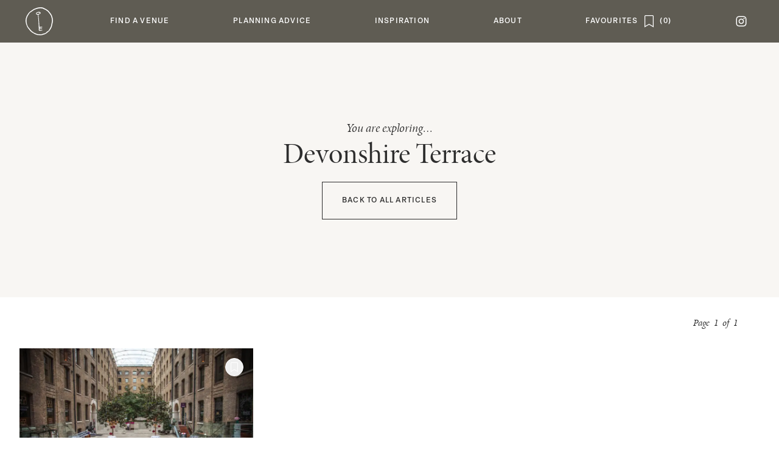

--- FILE ---
content_type: text/html; charset=UTF-8
request_url: https://cocoweddingvenues.co.uk/tag/devonshire-terrace/
body_size: 8733
content:
<!DOCTYPE html>
<html class=" optml_no_js " lang="en-US">

<head>
	<meta charset="UTF-8">
<meta name="viewport" content="width=device-width, initial-scale=1">	<link rel="stylesheet" href="https://cocoweddingvenues.co.uk/wp-content/themes/coco/coco.css?id=ce1000f5248227394e8be65aea09b042" type="text/css" media="screen,print" />


	<script async src="https://www.googletagmanager.com/gtag/js?id=G-WCEQSS03MV"></script>
	<script>
		window.dataLayer = window.dataLayer || []

		function gtag() { dataLayer.push(arguments) }

		gtag('js', new Date())

		gtag('config', 'G-WCEQSS03MV')
	</script>

	<link rel="icon" href="https://cocoweddingvenues.co.uk/wp-content/themes/coco/favicon-16.png" sizes="16x16">
<link rel="icon" href="https://cocoweddingvenues.co.uk/wp-content/themes/coco/favicon-32.png" sizes="32x32">
<link rel="icon" href="https://cocoweddingvenues.co.uk/wp-content/themes/coco/favicon-57.png" sizes="57x57">
<link rel="icon" href="https://cocoweddingvenues.co.uk/wp-content/themes/coco/favicon-76.png" sizes="76x76">
<link rel="icon" href="https://cocoweddingvenues.co.uk/wp-content/themes/coco/favicon-96.png" sizes="96x96">
<link rel="icon" href="https://cocoweddingvenues.co.uk/wp-content/themes/coco/favicon-128.png" sizes="128x128">
<link rel="icon" href="https://cocoweddingvenues.co.uk/wp-content/themes/coco/favicon-192.png" sizes="192x192">
<link rel="icon" href="https://cocoweddingvenues.co.uk/wp-content/themes/coco/favicon-228.png" sizes="228x228">

<link rel="shortcut icon" sizes="196x196" href="https://cocoweddingvenues.co.uk/wp-content/themes/coco/favicon-196.png">

<link rel="apple-touch-icon" href="https://cocoweddingvenues.co.uk/wp-content/themes/coco/favicon-120.png" sizes="120x120">
<link rel="apple-touch-icon" href="https://cocoweddingvenues.co.uk/wp-content/themes/coco/favicon-152.png" sizes="152x152">
<link rel="apple-touch-icon" href="https://cocoweddingvenues.co.uk/wp-content/themes/coco/favicon-180.png" sizes="180x180">	<meta name='robots' content='noindex, follow' />

	<!-- This site is optimized with the Yoast SEO plugin v26.7 - https://yoast.com/wordpress/plugins/seo/ -->
	<meta name="description" content="Explore our wedding articles with the tag of Devonshire Terrace from Coco Wedding Venues and our wedding experts." />
	<meta property="og:locale" content="en_US" />
	<meta property="og:type" content="article" />
	<meta property="og:title" content="Devonshire Terrace Archives - Coco Wedding Venues" />
	<meta property="og:description" content="Explore our wedding articles with the tag of Devonshire Terrace from Coco Wedding Venues and our wedding experts." />
	<meta property="og:url" content="https://cocoweddingvenues.co.uk/tag/devonshire-terrace/" />
	<meta property="og:site_name" content="Coco Wedding Venues" />
	<script type="application/ld+json" class="yoast-schema-graph">{"@context":"https://schema.org","@graph":[{"@type":"CollectionPage","@id":"https://cocoweddingvenues.co.uk/tag/devonshire-terrace/","url":"https://cocoweddingvenues.co.uk/tag/devonshire-terrace/","name":"Devonshire Terrace Archives - Coco Wedding Venues","isPartOf":{"@id":"https://cocoweddingvenues.co.uk/#website"},"primaryImageOfPage":{"@id":"https://cocoweddingvenues.co.uk/tag/devonshire-terrace/#primaryimage"},"image":{"@id":"https://cocoweddingvenues.co.uk/tag/devonshire-terrace/#primaryimage"},"thumbnailUrl":"https://mliyk3duceuq.i.optimole.com/cb:X6lJ.1cb20/w:800/h:533/q:mauto/f:best/ig:avif/https://cocoweddingvenues.co.uk/wp-content/uploads/2014/08/wedding-venues-london-devonshire-terrace-feature-new.jpg","description":"Explore our wedding articles with the tag of Devonshire Terrace from Coco Wedding Venues and our wedding experts.","breadcrumb":{"@id":"https://cocoweddingvenues.co.uk/tag/devonshire-terrace/#breadcrumb"},"inLanguage":"en-US"},{"@type":"ImageObject","inLanguage":"en-US","@id":"https://cocoweddingvenues.co.uk/tag/devonshire-terrace/#primaryimage","url":"https://mliyk3duceuq.i.optimole.com/cb:X6lJ.1cb20/w:800/h:533/q:mauto/f:best/ig:avif/https://cocoweddingvenues.co.uk/wp-content/uploads/2014/08/wedding-venues-london-devonshire-terrace-feature-new.jpg","contentUrl":"https://mliyk3duceuq.i.optimole.com/cb:X6lJ.1cb20/w:800/h:533/q:mauto/f:best/ig:avif/https://cocoweddingvenues.co.uk/wp-content/uploads/2014/08/wedding-venues-london-devonshire-terrace-feature-new.jpg","width":800,"height":533,"caption":"wedding-venues-london-devonshire-terrace-feature-new"},{"@type":"BreadcrumbList","@id":"https://cocoweddingvenues.co.uk/tag/devonshire-terrace/#breadcrumb","itemListElement":[{"@type":"ListItem","position":1,"name":"Home","item":"https://cocoweddingvenues.co.uk/"},{"@type":"ListItem","position":2,"name":"Devonshire Terrace"}]},{"@type":"WebSite","@id":"https://cocoweddingvenues.co.uk/#website","url":"https://cocoweddingvenues.co.uk/","name":"Coco Wedding Venues","description":"The style focused wedding venues directory","potentialAction":[{"@type":"SearchAction","target":{"@type":"EntryPoint","urlTemplate":"https://cocoweddingvenues.co.uk/?s={search_term_string}"},"query-input":{"@type":"PropertyValueSpecification","valueRequired":true,"valueName":"search_term_string"}}],"inLanguage":"en-US"}]}</script>
	<!-- / Yoast SEO plugin. -->


<link rel='dns-prefetch' href='//mliyk3duceuq.i.optimole.com' />
<link rel='preconnect' href='https://mliyk3duceuq.i.optimole.com' />
<link rel="alternate" type="application/rss+xml" title="Coco Wedding Venues &raquo; Devonshire Terrace Tag Feed" href="https://cocoweddingvenues.co.uk/tag/devonshire-terrace/feed/" />
<style id='wp-img-auto-sizes-contain-inline-css' type='text/css'>
img:is([sizes=auto i],[sizes^="auto," i]){contain-intrinsic-size:3000px 1500px}
/*# sourceURL=wp-img-auto-sizes-contain-inline-css */
</style>
<link rel='stylesheet' id='cwv-blocks-style-css' href='https://cocoweddingvenues.co.uk/wp-content/plugins/cwv-blocks/build.css?ver=1769005570' type='text/css' media='all' />
<style id='optm_lazyload_noscript_style-inline-css' type='text/css'>
html.optml_no_js img[data-opt-src] { display: none !important; } 
 /* OPTML_VIEWPORT_BG_SELECTORS */
html [class*="wp-block-cover"][style*="background-image"]:not(.optml-bg-lazyloaded),
html [style*="background-image:url("]:not(.optml-bg-lazyloaded),
html [style*="background-image: url("]:not(.optml-bg-lazyloaded),
html [style*="background:url("]:not(.optml-bg-lazyloaded),
html [style*="background: url("]:not(.optml-bg-lazyloaded),
html [class*="wp-block-group"][style*="background-image"]:not(.optml-bg-lazyloaded),
html .bg-cover:not(.optml-bg-lazyloaded) { background-image: none !important; }
/* OPTML_VIEWPORT_BG_SELECTORS */
/*# sourceURL=optm_lazyload_noscript_style-inline-css */
</style>
<script type="text/javascript" src="https://cocoweddingvenues.co.uk/wp-includes/js/jquery/jquery.min.js?ver=3.7.1" id="jquery-core-js"></script>
<script type="text/javascript" src="https://cocoweddingvenues.co.uk/wp-content/themes/coco/manifest.js?ver=5.0.8svto19mr6t3kso2b297arl8t1i" id="webpack-manifest-js"></script>
<script type="text/javascript" src="https://cocoweddingvenues.co.uk/wp-content/themes/coco/vendor.js?ver=5.0.8svto19mr6t3kso2b297arl8t1i" id="webpack-vendor-js"></script>
<script type="text/javascript" src="https://cocoweddingvenues.co.uk/wp-content/themes/coco/coco.js?ver=5.0.8svto19mr6t3kso2b297arl8t1i" id="coco-js"></script>
<script type="text/javascript" id="optml-print-js-after">
/* <![CDATA[ */
			(function(w, d){
					w.addEventListener("beforeprint", function(){
						let images = d.getElementsByTagName( "img" );
							for (let img of images) {
								if ( !img.dataset.optSrc) {
									continue;
								}
								img.src = img.dataset.optSrc;
								delete img.dataset.optSrc;
							}
					});
			
			}(window, document));
								 
//# sourceURL=optml-print-js-after
/* ]]> */
</script>
<link rel="https://api.w.org/" href="https://cocoweddingvenues.co.uk/wp-json/" /><link rel="alternate" title="JSON" type="application/json" href="https://cocoweddingvenues.co.uk/wp-json/wp/v2/tags/391" /><link rel="EditURI" type="application/rsd+xml" title="RSD" href="https://cocoweddingvenues.co.uk/xmlrpc.php?rsd" />
<meta name="generator" content="WordPress 6.9" />
<meta name="viewport" content="width=device-width, height=device-height, initial-scale=1.0"><meta http-equiv="Accept-CH" content="Viewport-Width" />
		<style type="text/css">
			img[data-opt-src]:not([data-opt-lazy-loaded]) {
				transition: .2s filter linear, .2s opacity linear, .2s border-radius linear;
				-webkit-transition: .2s filter linear, .2s opacity linear, .2s border-radius linear;
				-moz-transition: .2s filter linear, .2s opacity linear, .2s border-radius linear;
				-o-transition: .2s filter linear, .2s opacity linear, .2s border-radius linear;
			}
			img[data-opt-src]:not([data-opt-lazy-loaded]) {
					opacity: .75;
					-webkit-filter: blur(8px);
					-moz-filter: blur(8px);
					-o-filter: blur(8px);
					-ms-filter: blur(8px);
					filter: blur(8px);
					transform: scale(1.04);
					animation: 0.1s ease-in;
					-webkit-transform: translate3d(0, 0, 0);
			}
			/** optmliframelazyloadplaceholder */
		</style>
		<script type="application/javascript">
					document.documentElement.className = document.documentElement.className.replace(/\boptml_no_js\b/g, "");
						(function(w, d){
							var b = d.getElementsByTagName("head")[0];
							var s = d.createElement("script");
							var v = ("IntersectionObserver" in w && "isIntersecting" in w.IntersectionObserverEntry.prototype) ? "_no_poly" : "";
							s.async = true;
							s.src = "https://mliyk3duceuq.i.optimole.com/js-lib/v2/latest/optimole_lib" + v  + ".min.js";
							b.appendChild(s);
							w.optimoleData = {
								lazyloadOnly: "optimole-lazy-only",
								backgroundReplaceClasses: [],
								nativeLazyload : false,
								scalingDisabled: false,
								watchClasses: [],
								backgroundLazySelectors: "[class*=\"wp-block-cover\"][style*=\"background-image\"], [style*=\"background-image:url(\"], [style*=\"background-image: url(\"], [style*=\"background:url(\"], [style*=\"background: url(\"], [class*=\"wp-block-group\"][style*=\"background-image\"], .bg-cover",
								network_optimizations: false,
								ignoreDpr: true,
								quality: 0,
								maxWidth: 0,
								maxHeight: 0,
							}
						}(window, document));
		</script>	<title>Tag of Devonshire Terrace | Page 1 | Wedding Inspiration and Wedding Planning Tips	</title>
	<style id='global-styles-inline-css' type='text/css'>
:root{--wp--preset--aspect-ratio--square: 1;--wp--preset--aspect-ratio--4-3: 4/3;--wp--preset--aspect-ratio--3-4: 3/4;--wp--preset--aspect-ratio--3-2: 3/2;--wp--preset--aspect-ratio--2-3: 2/3;--wp--preset--aspect-ratio--16-9: 16/9;--wp--preset--aspect-ratio--9-16: 9/16;--wp--preset--color--black: #000000;--wp--preset--color--cyan-bluish-gray: #abb8c3;--wp--preset--color--white: #ffffff;--wp--preset--color--pale-pink: #f78da7;--wp--preset--color--vivid-red: #cf2e2e;--wp--preset--color--luminous-vivid-orange: #ff6900;--wp--preset--color--luminous-vivid-amber: #fcb900;--wp--preset--color--light-green-cyan: #7bdcb5;--wp--preset--color--vivid-green-cyan: #00d084;--wp--preset--color--pale-cyan-blue: #8ed1fc;--wp--preset--color--vivid-cyan-blue: #0693e3;--wp--preset--color--vivid-purple: #9b51e0;--wp--preset--gradient--vivid-cyan-blue-to-vivid-purple: linear-gradient(135deg,rgb(6,147,227) 0%,rgb(155,81,224) 100%);--wp--preset--gradient--light-green-cyan-to-vivid-green-cyan: linear-gradient(135deg,rgb(122,220,180) 0%,rgb(0,208,130) 100%);--wp--preset--gradient--luminous-vivid-amber-to-luminous-vivid-orange: linear-gradient(135deg,rgb(252,185,0) 0%,rgb(255,105,0) 100%);--wp--preset--gradient--luminous-vivid-orange-to-vivid-red: linear-gradient(135deg,rgb(255,105,0) 0%,rgb(207,46,46) 100%);--wp--preset--gradient--very-light-gray-to-cyan-bluish-gray: linear-gradient(135deg,rgb(238,238,238) 0%,rgb(169,184,195) 100%);--wp--preset--gradient--cool-to-warm-spectrum: linear-gradient(135deg,rgb(74,234,220) 0%,rgb(151,120,209) 20%,rgb(207,42,186) 40%,rgb(238,44,130) 60%,rgb(251,105,98) 80%,rgb(254,248,76) 100%);--wp--preset--gradient--blush-light-purple: linear-gradient(135deg,rgb(255,206,236) 0%,rgb(152,150,240) 100%);--wp--preset--gradient--blush-bordeaux: linear-gradient(135deg,rgb(254,205,165) 0%,rgb(254,45,45) 50%,rgb(107,0,62) 100%);--wp--preset--gradient--luminous-dusk: linear-gradient(135deg,rgb(255,203,112) 0%,rgb(199,81,192) 50%,rgb(65,88,208) 100%);--wp--preset--gradient--pale-ocean: linear-gradient(135deg,rgb(255,245,203) 0%,rgb(182,227,212) 50%,rgb(51,167,181) 100%);--wp--preset--gradient--electric-grass: linear-gradient(135deg,rgb(202,248,128) 0%,rgb(113,206,126) 100%);--wp--preset--gradient--midnight: linear-gradient(135deg,rgb(2,3,129) 0%,rgb(40,116,252) 100%);--wp--preset--font-size--small: 13px;--wp--preset--font-size--medium: 20px;--wp--preset--font-size--large: 36px;--wp--preset--font-size--x-large: 42px;--wp--preset--spacing--20: 0.44rem;--wp--preset--spacing--30: 0.67rem;--wp--preset--spacing--40: 1rem;--wp--preset--spacing--50: 1.5rem;--wp--preset--spacing--60: 2.25rem;--wp--preset--spacing--70: 3.38rem;--wp--preset--spacing--80: 5.06rem;--wp--preset--shadow--natural: 6px 6px 9px rgba(0, 0, 0, 0.2);--wp--preset--shadow--deep: 12px 12px 50px rgba(0, 0, 0, 0.4);--wp--preset--shadow--sharp: 6px 6px 0px rgba(0, 0, 0, 0.2);--wp--preset--shadow--outlined: 6px 6px 0px -3px rgb(255, 255, 255), 6px 6px rgb(0, 0, 0);--wp--preset--shadow--crisp: 6px 6px 0px rgb(0, 0, 0);}:where(.is-layout-flex){gap: 0.5em;}:where(.is-layout-grid){gap: 0.5em;}body .is-layout-flex{display: flex;}.is-layout-flex{flex-wrap: wrap;align-items: center;}.is-layout-flex > :is(*, div){margin: 0;}body .is-layout-grid{display: grid;}.is-layout-grid > :is(*, div){margin: 0;}:where(.wp-block-columns.is-layout-flex){gap: 2em;}:where(.wp-block-columns.is-layout-grid){gap: 2em;}:where(.wp-block-post-template.is-layout-flex){gap: 1.25em;}:where(.wp-block-post-template.is-layout-grid){gap: 1.25em;}.has-black-color{color: var(--wp--preset--color--black) !important;}.has-cyan-bluish-gray-color{color: var(--wp--preset--color--cyan-bluish-gray) !important;}.has-white-color{color: var(--wp--preset--color--white) !important;}.has-pale-pink-color{color: var(--wp--preset--color--pale-pink) !important;}.has-vivid-red-color{color: var(--wp--preset--color--vivid-red) !important;}.has-luminous-vivid-orange-color{color: var(--wp--preset--color--luminous-vivid-orange) !important;}.has-luminous-vivid-amber-color{color: var(--wp--preset--color--luminous-vivid-amber) !important;}.has-light-green-cyan-color{color: var(--wp--preset--color--light-green-cyan) !important;}.has-vivid-green-cyan-color{color: var(--wp--preset--color--vivid-green-cyan) !important;}.has-pale-cyan-blue-color{color: var(--wp--preset--color--pale-cyan-blue) !important;}.has-vivid-cyan-blue-color{color: var(--wp--preset--color--vivid-cyan-blue) !important;}.has-vivid-purple-color{color: var(--wp--preset--color--vivid-purple) !important;}.has-black-background-color{background-color: var(--wp--preset--color--black) !important;}.has-cyan-bluish-gray-background-color{background-color: var(--wp--preset--color--cyan-bluish-gray) !important;}.has-white-background-color{background-color: var(--wp--preset--color--white) !important;}.has-pale-pink-background-color{background-color: var(--wp--preset--color--pale-pink) !important;}.has-vivid-red-background-color{background-color: var(--wp--preset--color--vivid-red) !important;}.has-luminous-vivid-orange-background-color{background-color: var(--wp--preset--color--luminous-vivid-orange) !important;}.has-luminous-vivid-amber-background-color{background-color: var(--wp--preset--color--luminous-vivid-amber) !important;}.has-light-green-cyan-background-color{background-color: var(--wp--preset--color--light-green-cyan) !important;}.has-vivid-green-cyan-background-color{background-color: var(--wp--preset--color--vivid-green-cyan) !important;}.has-pale-cyan-blue-background-color{background-color: var(--wp--preset--color--pale-cyan-blue) !important;}.has-vivid-cyan-blue-background-color{background-color: var(--wp--preset--color--vivid-cyan-blue) !important;}.has-vivid-purple-background-color{background-color: var(--wp--preset--color--vivid-purple) !important;}.has-black-border-color{border-color: var(--wp--preset--color--black) !important;}.has-cyan-bluish-gray-border-color{border-color: var(--wp--preset--color--cyan-bluish-gray) !important;}.has-white-border-color{border-color: var(--wp--preset--color--white) !important;}.has-pale-pink-border-color{border-color: var(--wp--preset--color--pale-pink) !important;}.has-vivid-red-border-color{border-color: var(--wp--preset--color--vivid-red) !important;}.has-luminous-vivid-orange-border-color{border-color: var(--wp--preset--color--luminous-vivid-orange) !important;}.has-luminous-vivid-amber-border-color{border-color: var(--wp--preset--color--luminous-vivid-amber) !important;}.has-light-green-cyan-border-color{border-color: var(--wp--preset--color--light-green-cyan) !important;}.has-vivid-green-cyan-border-color{border-color: var(--wp--preset--color--vivid-green-cyan) !important;}.has-pale-cyan-blue-border-color{border-color: var(--wp--preset--color--pale-cyan-blue) !important;}.has-vivid-cyan-blue-border-color{border-color: var(--wp--preset--color--vivid-cyan-blue) !important;}.has-vivid-purple-border-color{border-color: var(--wp--preset--color--vivid-purple) !important;}.has-vivid-cyan-blue-to-vivid-purple-gradient-background{background: var(--wp--preset--gradient--vivid-cyan-blue-to-vivid-purple) !important;}.has-light-green-cyan-to-vivid-green-cyan-gradient-background{background: var(--wp--preset--gradient--light-green-cyan-to-vivid-green-cyan) !important;}.has-luminous-vivid-amber-to-luminous-vivid-orange-gradient-background{background: var(--wp--preset--gradient--luminous-vivid-amber-to-luminous-vivid-orange) !important;}.has-luminous-vivid-orange-to-vivid-red-gradient-background{background: var(--wp--preset--gradient--luminous-vivid-orange-to-vivid-red) !important;}.has-very-light-gray-to-cyan-bluish-gray-gradient-background{background: var(--wp--preset--gradient--very-light-gray-to-cyan-bluish-gray) !important;}.has-cool-to-warm-spectrum-gradient-background{background: var(--wp--preset--gradient--cool-to-warm-spectrum) !important;}.has-blush-light-purple-gradient-background{background: var(--wp--preset--gradient--blush-light-purple) !important;}.has-blush-bordeaux-gradient-background{background: var(--wp--preset--gradient--blush-bordeaux) !important;}.has-luminous-dusk-gradient-background{background: var(--wp--preset--gradient--luminous-dusk) !important;}.has-pale-ocean-gradient-background{background: var(--wp--preset--gradient--pale-ocean) !important;}.has-electric-grass-gradient-background{background: var(--wp--preset--gradient--electric-grass) !important;}.has-midnight-gradient-background{background: var(--wp--preset--gradient--midnight) !important;}.has-small-font-size{font-size: var(--wp--preset--font-size--small) !important;}.has-medium-font-size{font-size: var(--wp--preset--font-size--medium) !important;}.has-large-font-size{font-size: var(--wp--preset--font-size--large) !important;}.has-x-large-font-size{font-size: var(--wp--preset--font-size--x-large) !important;}
/*# sourceURL=global-styles-inline-css */
</style>
<link rel='stylesheet' id='photoswipe-style-css' href='https://cocoweddingvenues.co.uk/wp-content/plugins/justified-image-grid/css/photoswipe4.min.css?ver=4.1.3' type='text/css' media='all' />
</head>


<body class="archive tag tag-devonshire-terrace tag-391 wp-theme-cocoweddingcollective wp-child-theme-coco layout-regular "><div class="cwc-layouts-regular-wrapper m-auto menu-relative " data-listener="page" >
	
<div class="cwc-header-menu">

		<div class="menu-mobile-header">
		<div><a id="burger" href="#" title="menu">
				<div></div>
				<div></div>
				<div></div>
			</a></div>
		<div><a href="/" title="home"></a></div>
		<div><a href="/favourites" title="View saved"
	class="flex space-x-2 flex-row-reverse space-x-reverse">
		<span class="save-icon" data-on-off=""></span>
	<span class="user-save-count font-medium tracking wide"></span>
</a></div>
	</div>

		<nav class="scrollbar-thin">
		<ul id="menu-parent">
			<li class="menu-home"><a href="/" title="home"><span></span></a></li>
							<li id="menu-255965" class="" data-parent='1'>
					<a
						href="#"><span>Find a Venue</span></a>
											<div class="cwc-header-menu-sub">
		<div>
						<ul>
				<li>Find a Venue</li>
									<li class=""><a
							href="https://cocoweddingvenues.co.uk/venue-finder/">Venue Finder</a></li>
									<li class=""><a
							href="https://cocoweddingvenues.co.uk/our-edit/">Collections</a></li>
									<li class=""><a
							href="https://cocoweddingvenues.co.uk/late-availability/">Late Availability</a></li>
									<li class=""><a
							href="/coco_event/">Open Events</a></li>
							</ul>
										<div class="cwc-header-menu-sub-highlights">
												<div data-event='{&quot;e&quot;:[&quot;click&quot;],&quot;a&quot;:&quot;open&quot;,&quot;d&quot;:{&quot;url&quot;:&quot;\/venue-finder\/&quot;}}'>
		<img decoding=async data-opt-id=1409222787  data-opt-src="https://mliyk3duceuq.i.optimole.com/cb:X6lJ.1cb20/w:230/h:270/q:mauto/f:best/ig:avif/https://cocoweddingvenues.co.uk/wp-content/themes/coco/imgs/menu/venues-1.jpg"  src="https://mliyk3duceuq.i.optimole.com/cb:X6lJ.1cb20/w:230/h:270/q:eco/f:best/ig:avif/https://cocoweddingvenues.co.uk/wp-content/themes/coco/imgs/menu/venues-1.jpg" alt="" height="270px" width="230px" /><noscript><img decoding=async data-opt-id=1409222787  src="https://mliyk3duceuq.i.optimole.com/cb:X6lJ.1cb20/w:230/h:270/q:mauto/f:best/ig:avif/https://cocoweddingvenues.co.uk/wp-content/themes/coco/imgs/menu/venues-1.jpg" alt="" height="270px" width="230px" /></noscript>
		<div class="title">Venue Finder</div>
		<div class="desc">Your perfect venue awaits!</div>
	</div>
												<div data-event='{&quot;e&quot;:[&quot;click&quot;],&quot;a&quot;:&quot;open&quot;,&quot;d&quot;:{&quot;url&quot;:&quot;\/our-edit\/&quot;}}'>
		<img decoding=async data-opt-id=284627540  data-opt-src="https://mliyk3duceuq.i.optimole.com/cb:X6lJ.1cb20/w:230/h:270/q:mauto/f:best/ig:avif/https://cocoweddingvenues.co.uk/wp-content/themes/coco/imgs/menu/venues-2.jpg"  src="https://mliyk3duceuq.i.optimole.com/cb:X6lJ.1cb20/w:230/h:270/q:eco/f:best/ig:avif/https://cocoweddingvenues.co.uk/wp-content/themes/coco/imgs/menu/venues-2.jpg" alt="" height="270px" width="230px" /><noscript><img decoding=async data-opt-id=284627540  src="https://mliyk3duceuq.i.optimole.com/cb:X6lJ.1cb20/w:230/h:270/q:mauto/f:best/ig:avif/https://cocoweddingvenues.co.uk/wp-content/themes/coco/imgs/menu/venues-2.jpg" alt="" height="270px" width="230px" /></noscript>
		<div class="title">Collections</div>
		<div class="desc">Need inspiration? Browse our edit.</div>
	</div>
									</div>
					</div>
	</div>
				</li>
							<li id="menu-12970" class="" data-parent='1'>
					<a
						href="#"><span>Planning Advice</span></a>
											<div class="cwc-header-menu-sub">
		<div>
						<ul>
				<li>Planning Advice</li>
									<li class=""><a
							href="https://cocoweddingvenues.co.uk/search-tips/">Venue Search Tips</a></li>
									<li class=""><a
							href="https://cocoweddingvenues.co.uk/wedding-planning-tips/">Wedding Planning Tips</a></li>
									<li class=""><a
							href="https://cocoweddingvenues.co.uk/wedding-dress-finder/">Wedding Dresses</a></li>
									<li class=""><a
							href="https://cocoweddingvenues.co.uk/suppliers-we-love/">Suppliers</a></li>
							</ul>
										<div class="cwc-header-menu-sub-highlights">
												<div data-event='{&quot;e&quot;:[&quot;click&quot;],&quot;a&quot;:&quot;open&quot;,&quot;d&quot;:{&quot;url&quot;:&quot;\/search-tips\/&quot;}}'>
		<img decoding=async data-opt-id=1798713243  data-opt-src="https://mliyk3duceuq.i.optimole.com/cb:X6lJ.1cb20/w:230/h:270/q:mauto/f:best/ig:avif/https://cocoweddingvenues.co.uk/wp-content/themes/coco/imgs/menu/planning-1.jpg"  src="https://mliyk3duceuq.i.optimole.com/cb:X6lJ.1cb20/w:230/h:270/q:eco/f:best/ig:avif/https://cocoweddingvenues.co.uk/wp-content/themes/coco/imgs/menu/planning-1.jpg" alt="" height="270px" width="230px" /><noscript><img decoding=async data-opt-id=1798713243  src="https://mliyk3duceuq.i.optimole.com/cb:X6lJ.1cb20/w:230/h:270/q:mauto/f:best/ig:avif/https://cocoweddingvenues.co.uk/wp-content/themes/coco/imgs/menu/planning-1.jpg" alt="" height="270px" width="230px" /></noscript>
		<div class="title">Venue Search Tips</div>
		<div class="desc">A series of tips and key questions.</div>
	</div>
												<div data-event='{&quot;e&quot;:[&quot;click&quot;],&quot;a&quot;:&quot;open&quot;,&quot;d&quot;:{&quot;url&quot;:&quot;\/wedding-planning-tips\/&quot;}}'>
		<img decoding=async data-opt-id=1974807663  data-opt-src="https://mliyk3duceuq.i.optimole.com/cb:X6lJ.1cb20/w:230/h:270/q:mauto/f:best/ig:avif/https://cocoweddingvenues.co.uk/wp-content/themes/coco/imgs/menu/planning-2.jpg"  src="https://mliyk3duceuq.i.optimole.com/cb:X6lJ.1cb20/w:230/h:270/q:eco/f:best/ig:avif/https://cocoweddingvenues.co.uk/wp-content/themes/coco/imgs/menu/planning-2.jpg" alt="" height="270px" width="230px" /><noscript><img decoding=async data-opt-id=1974807663  src="https://mliyk3duceuq.i.optimole.com/cb:X6lJ.1cb20/w:230/h:270/q:mauto/f:best/ig:avif/https://cocoweddingvenues.co.uk/wp-content/themes/coco/imgs/menu/planning-2.jpg" alt="" height="270px" width="230px" /></noscript>
		<div class="title">Wedding Planning Tips</div>
		<div class="desc">Essential advice from the experts.</div>
	</div>
									</div>
					</div>
	</div>
				</li>
							<li id="menu-255967" class="" data-parent='1'>
					<a
						href="#"><span>Inspiration</span></a>
											<div class="cwc-header-menu-sub">
		<div>
						<ul>
				<li>Inspiration</li>
									<li class=""><a
							href="https://cocoweddingvenues.co.uk/the-blog/">Latest</a></li>
									<li class=""><a
							href="https://cocoweddingvenues.co.uk/the-blog/venues/">Venues</a></li>
									<li class=""><a
							href="https://cocoweddingvenues.co.uk/the-blog/inspiration/">Inspire</a></li>
									<li class=""><a
							href="https://cocoweddingvenues.co.uk/the-blog/planning/">Plan</a></li>
									<li class=""><a
							href="https://cocoweddingvenues.co.uk/the-blog/suppliers/">Suppliers</a></li>
							</ul>
										<div class="cwc-header-menu-sub-highlights">
												<div data-event='{&quot;e&quot;:[&quot;click&quot;],&quot;a&quot;:&quot;open&quot;,&quot;d&quot;:{&quot;url&quot;:&quot;\/the-blog\/inspiration\/&quot;}}'>
		<img decoding=async data-opt-id=1917459291  data-opt-src="https://mliyk3duceuq.i.optimole.com/cb:X6lJ.1cb20/w:230/h:270/q:mauto/f:best/ig:avif/https://cocoweddingvenues.co.uk/wp-content/themes/coco/imgs/menu/inspiration-1.jpg"  src="https://mliyk3duceuq.i.optimole.com/cb:X6lJ.1cb20/w:230/h:270/q:eco/f:best/ig:avif/https://cocoweddingvenues.co.uk/wp-content/themes/coco/imgs/menu/inspiration-1.jpg" alt="" height="270px" width="230px" /><noscript><img decoding=async data-opt-id=1917459291  src="https://mliyk3duceuq.i.optimole.com/cb:X6lJ.1cb20/w:230/h:270/q:mauto/f:best/ig:avif/https://cocoweddingvenues.co.uk/wp-content/themes/coco/imgs/menu/inspiration-1.jpg" alt="" height="270px" width="230px" /></noscript>
		<div class="title">Inspiration</div>
		<div class="desc">Love stories and editorials.</div>
	</div>
												<div data-event='{&quot;e&quot;:[&quot;click&quot;],&quot;a&quot;:&quot;open&quot;,&quot;d&quot;:{&quot;url&quot;:&quot;\/the-blog\/planning\/&quot;}}'>
		<img decoding=async data-opt-id=520689977  data-opt-src="https://mliyk3duceuq.i.optimole.com/cb:X6lJ.1cb20/w:230/h:270/q:mauto/f:best/ig:avif/https://cocoweddingvenues.co.uk/wp-content/themes/coco/imgs/menu/inspiration-2.jpg"  src="https://mliyk3duceuq.i.optimole.com/cb:X6lJ.1cb20/w:230/h:270/q:eco/f:best/ig:avif/https://cocoweddingvenues.co.uk/wp-content/themes/coco/imgs/menu/inspiration-2.jpg" alt="" height="270px" width="230px" /><noscript><img decoding=async data-opt-id=520689977  src="https://mliyk3duceuq.i.optimole.com/cb:X6lJ.1cb20/w:230/h:270/q:mauto/f:best/ig:avif/https://cocoweddingvenues.co.uk/wp-content/themes/coco/imgs/menu/inspiration-2.jpg" alt="" height="270px" width="230px" /></noscript>
		<div class="title">Planning</div>
		<div class="desc">Latest articles from the experts.</div>
	</div>
									</div>
					</div>
	</div>
				</li>
							<li id="menu-12974" class="" data-parent='1'>
					<a
						href="#"><span>About</span></a>
											<div class="cwc-header-menu-sub">
		<div>
						<ul>
				<li>About</li>
									<li class=""><a
							href="https://cocoweddingvenues.co.uk/join-us/">Join Us</a></li>
									<li class=""><a
							href="https://cocoweddingvenues.co.uk/our-story/">Our Story</a></li>
									<li class=""><a
							href="https://cocoweddingvenues.co.uk/submissions/">Submissions</a></li>
									<li class=""><a
							href="https://cocoweddingvenues.co.uk/contact-us/">Contact</a></li>
							</ul>
										<div class="cwc-header-menu-sub-highlights">
												<div data-event='{&quot;e&quot;:[&quot;click&quot;],&quot;a&quot;:&quot;open&quot;,&quot;d&quot;:{&quot;url&quot;:&quot;\/join-us\/&quot;}}'>
		<img decoding=async data-opt-id=634929635  data-opt-src="https://mliyk3duceuq.i.optimole.com/cb:X6lJ.1cb20/w:230/h:270/q:mauto/f:best/ig:avif/https://cocoweddingvenues.co.uk/wp-content/themes/coco/imgs/menu/about-1.jpg"  src="https://mliyk3duceuq.i.optimole.com/cb:X6lJ.1cb20/w:230/h:270/q:eco/f:best/ig:avif/https://cocoweddingvenues.co.uk/wp-content/themes/coco/imgs/menu/about-1.jpg" alt="" height="270px" width="230px" /><noscript><img decoding=async data-opt-id=634929635  src="https://mliyk3duceuq.i.optimole.com/cb:X6lJ.1cb20/w:230/h:270/q:mauto/f:best/ig:avif/https://cocoweddingvenues.co.uk/wp-content/themes/coco/imgs/menu/about-1.jpg" alt="" height="270px" width="230px" /></noscript>
		<div class="title">Join Us</div>
		<div class="desc">Want to be a member? Find out more.</div>
	</div>
												<div data-event='{&quot;e&quot;:[&quot;click&quot;],&quot;a&quot;:&quot;open&quot;,&quot;d&quot;:{&quot;url&quot;:&quot;\/submissions\/&quot;}}'>
		<img decoding=async data-opt-id=652141505  data-opt-src="https://mliyk3duceuq.i.optimole.com/cb:X6lJ.1cb20/w:230/h:270/q:mauto/f:best/ig:avif/https://cocoweddingvenues.co.uk/wp-content/themes/coco/imgs/menu/about-2.jpg"  src="https://mliyk3duceuq.i.optimole.com/cb:X6lJ.1cb20/w:230/h:270/q:eco/f:best/ig:avif/https://cocoweddingvenues.co.uk/wp-content/themes/coco/imgs/menu/about-2.jpg" alt="" height="270px" width="230px" /><noscript><img decoding=async data-opt-id=652141505  src="https://mliyk3duceuq.i.optimole.com/cb:X6lJ.1cb20/w:230/h:270/q:mauto/f:best/ig:avif/https://cocoweddingvenues.co.uk/wp-content/themes/coco/imgs/menu/about-2.jpg" alt="" height="270px" width="230px" /></noscript>
		<div class="title">Submissions</div>
		<div class="desc">Feature your weddings and editorials with us.</div>
	</div>
									</div>
					</div>
	</div>
				</li>
						<li class="menu-save"><a href="/favourites" title="View saved"
	class="flex space-x-2">
	<span>Favourites</span>	<span class="save-icon" data-on-off=""></span>
	<span class="user-save-count font-medium tracking wide"></span>
</a></li>
			<li class="menu-instagram"><a href="https://www.instagram.com/cocoweddingvenues/" target="_blank"
					title="instagram"><span></span></a></li>
		</ul>
	</nav>
</div>

<div class="cwc-header-menu-overlay"></div><div class="cwc-blog-header-simple bg-n2 py-16 lap:py-32">
	<div class="container text-center">
		<div class="font-header leading-tight">
			<div class="italic lap:text-xl">You are exploring&hellip;</div>
			<h1 class="mb-4 text-3xl lap:text-5xl">Devonshire Terrace</h1>
			<div>
				<a href="/the-blog" class="btn">Back To All
					Articles</a>
			</div>
		</div>
	</div>
</div>	<div class="cwc-blog-repeat-simple container">
		<div id="results">
			<div class="flex-1 text-right">
		<div class="cwc-shared-pagination justify-end relative z-10 container flex font-header italic leading-tight items-center py-8">
		
		<span>
			Page <span class="mx-1">1</span> of <span class="mx-1">1</span>
		</span>

			</div>
</div>
												<div class="mb-8 lap:flex lap:items-stretch lap:-mx-4">
					<div class="flex-0-1/3 mb-8 lap:mb-0 lap:px-4">
						<div id="article-12645" data-event='{&quot;e&quot;:[&quot;click&quot;],&quot;a&quot;:&quot;open&quot;,&quot;d&quot;:{&quot;url&quot;:&quot;https:\/\/cocoweddingvenues.co.uk\/the-blog\/venues\/coco-wedding-venues-collection\/coco-welcomes-devonshire-terrace\/&quot;}}'		class="cwc-shared-blog-card   ">
				<div
			style="--aspect-ratio:1200/800; background-image: url('https://mliyk3duceuq.i.optimole.com/cb:X6lJ.1cb20/w:800/h:533/q:mauto/f:best/ig:avif/https://cocoweddingvenues.co.uk/wp-content/uploads/2014/08/wedding-venues-london-devonshire-terrace-feature-new.jpg');">
		</div>

				<div>
			<div class="card-desc">
													<div class="card-categories">
													<a href="/the-blog/venues">Venues</a>
											</div>
				
								<div class="card-excerpt">
					<a href="https://cocoweddingvenues.co.uk/the-blog/venues/coco-wedding-venues-collection/coco-welcomes-devonshire-terrace/"
						class="font-header leading-tight text-2xl">Coco Welcomes&#8230; Devonshire Terrace</a>

														</div>
			</div>

										<div class="card-author">
					By <a href="https://cocoweddingvenues.co.uk/author/emma/">Emma Hla</a>
				</div>
					</div>

									<a href="#" title="Save blog" class="cwc-fav toggle-on-off pop-bottom cw-light" data-event='{&quot;e&quot;:[&quot;click&quot;],&quot;a&quot;:&quot;addFavourite&quot;,&quot;d&quot;:[]}' 			data-fav-type="blog" data-fav-id="12645" data-on-off="">
								<button title="add/remove favourite">
						<div class="callout">
				<span class="on"><span>Added to</span><br />favourites</span>
				<span class="off"><span>Removed from</span><br />favourites</span>
			</div>
		</button>
	</a>
			</div>
			</div>
					<div class="flex-0-1/3 mb-8 lap:mb-0 lap:px-4">
							</div>
					<div class="flex-0-1/3 mb-8 lap:mb-0 lap:px-4">
							</div>
			</div>
			
			<div class="flex-1 text-right">
		<div class="cwc-shared-pagination justify-center relative z-10 container flex font-header italic leading-tight items-center py-8">
		
		<span>
			Page <span class="mx-1">1</span> of <span class="mx-1">1</span>
		</span>

			</div>
</div>		</div>
	</div>
<div class="cwc-shared-discover-blocks bg-n3 py-8 lap:py-16">
			<div class="container font-header leading-tight mb-4 text-center text-4xl uppercase">You'll <span
				class="italic lowercase">also</span> Love</div>
		<div class="container lap:flex lap:space-x-8">
					<div
				class="pb-4 text-center lap:flex lap:flex-col lap:flex-1 lap:pb-0 ">
								<div style="--aspect-ratio:1050/656; background-image: url('https://mliyk3duceuq.i.optimole.com/cb:X6lJ.1cb20/w:auto/h:auto/q:mauto/f:best/ig:avif/https://cocoweddingvenues.co.uk/wp-content/themes/coco/imgs/page/cta/discover-1.jpg');"
					class="bg-no-repeat bg-cover bg-center mb-4" data-event='{&quot;e&quot;:[&quot;click&quot;],&quot;a&quot;:&quot;open&quot;,&quot;d&quot;:{&quot;url&quot;:&quot;\/venue-finder&quot;}}'></div>
									<div class="font-header mb-4 text-2xl">Discover <span class='normal-case italic'>our</span> Venues</div>
								<div class="mb-4 lap:grow">Refine your wedding venue search by location, capacity, type, and style.</div>
				<div class="mb-4">
					<a href="/venue-finder" class="btn lap:p-0 lap:w-[250px]">Visit Venue Finder</a>
				</div>
			</div>
					<div
				class="pb-4 text-center lap:flex lap:flex-col lap:flex-1 lap:pb-0 ">
								<div style="--aspect-ratio:1050/656; background-image: url('https://mliyk3duceuq.i.optimole.com/cb:X6lJ.1cb20/w:auto/h:auto/q:mauto/f:best/ig:avif/https://cocoweddingvenues.co.uk/wp-content/themes/coco/imgs/page/cta/discover-2.jpg');"
					class="bg-no-repeat bg-cover bg-center mb-4" data-event='{&quot;e&quot;:[&quot;click&quot;],&quot;a&quot;:&quot;open&quot;,&quot;d&quot;:{&quot;url&quot;:&quot;\/the-blog&quot;}}'></div>
									<div class="font-header mb-4 text-2xl">Be Inspired</div>
								<div class="mb-4 lap:grow">Planning advice, real wedding stories, and venue showcases to inspire you.</div>
				<div class="mb-4">
					<a href="/the-blog" class="btn lap:p-0 lap:w-[250px]">Read Journal</a>
				</div>
			</div>
					<div
				class="pb-4 text-center lap:flex lap:flex-col lap:flex-1 lap:pb-0 ">
								<div style="--aspect-ratio:1050/656; background-image: url('https://mliyk3duceuq.i.optimole.com/cb:X6lJ.1cb20/w:auto/h:auto/q:mauto/f:best/ig:avif/https://cocoweddingvenues.co.uk/wp-content/themes/coco/imgs/page/cta/discover-3.jpg');"
					class="bg-no-repeat bg-cover bg-center mb-4" data-event='{&quot;e&quot;:[&quot;click&quot;],&quot;a&quot;:&quot;open&quot;,&quot;d&quot;:{&quot;url&quot;:&quot;\/our-edit&quot;}}'></div>
									<div class="font-header mb-4 text-2xl">Collections</div>
								<div class="mb-4 lap:grow">Just getting started? Browse our most popular wedding venue categories.</div>
				<div class="mb-4">
					<a href="/our-edit" class="btn lap:p-0 lap:w-[250px]">Browse Collections</a>
				</div>
			</div>
			</div>
</div><div class="cwc-footer-body bg-p1 py-8 text-center text-n1 lap:py-16">
	<div class="container">
		<div class="lap:flex lap:pb-16 lap:text-left">
			<div class="py-4 lap:flex-0-1/3 lap:py-0">
				<div class="font-header italic leading-tight text-xl">
					We're the UK's original style-focused wedding venue directory and an award-winning blog, serving up
					inspirational wedding venues, helpful articles, and indispensable planning advice.
				</div>
				<div class="inline-block mt-4">
						<div class="cwc--shared-social-icons flex space-x-4">
					<a title="Share Coco Wedding Venues on instagram>" target="_blank"
				href="https://www.instagram.com/cocoweddingvenues/ "><svg class="fill-current svg-custom"  height="20px"  viewBox="0 0 1792 1792" xmlns="http://www.w3.org/2000/svg"><path d="M1152 896q0-106-75-181t-181-75-181 75-75 181 75 181 181 75 181-75 75-181zm138 0q0 164-115 279t-279 115-279-115-115-279 115-279 279-115 279 115 115 279zm108-410q0 38-27 65t-65 27-65-27-27-65 27-65 65-27 65 27 27 65zm-502-220q-7 0-76.5-.5t-105.5 0-96.5 3-103 10-71.5 18.5q-50 20-88 58t-58 88q-11 29-18.5 71.5t-10 103-3 96.5 0 105.5.5 76.5-.5 76.5 0 105.5 3 96.5 10 103 18.5 71.5q20 50 58 88t88 58q29 11 71.5 18.5t103 10 96.5 3 105.5 0 76.5-.5 76.5.5 105.5 0 96.5-3 103-10 71.5-18.5q50-20 88-58t58-88q11-29 18.5-71.5t10-103 3-96.5 0-105.5-.5-76.5.5-76.5 0-105.5-3-96.5-10-103-18.5-71.5q-20-50-58-88t-88-58q-29-11-71.5-18.5t-103-10-96.5-3-105.5 0-76.5.5zm768 630q0 229-5 317-10 208-124 322t-322 124q-88 5-317 5t-317-5q-208-10-322-124t-124-322q-5-88-5-317t5-317q10-208 124-322t322-124q88-5 317-5t317 5q208 10 322 124t124 322q5 88 5 317z"/></svg>
</a>
			</div>
				</div>
			</div>
			<div class="py-4 lap:grow lap:pl-32 lap:py-0">
				<div class="cwc-footer-menu lap:flex">
			<div class="mt-8 first:mt-0 lap:grow lap:mt-0">
			<div class="font-header mb-2 text-xl lap:mb-4">For Couples</div>
			<ul class="links text-xs tracking-wide uppercase">
									<li class="my-4 tab:my-2"><a href="/venue-finder/">Venue Finder</a></li>
									<li class="my-4 tab:my-2"><a href="/our-edit/">Collections</a></li>
									<li class="my-4 tab:my-2"><a href="/the-blog/">Inspiration</a></li>
									<li class="my-4 tab:my-2"><a href="/search-tips/">Venue Search Tips</a></li>
									<li class="my-4 tab:my-2"><a href="/wedding-planning-tips/">Planning Tips</a></li>
							</ul>
		</div>
			<div class="mt-8 first:mt-0 lap:grow lap:mt-0">
			<div class="font-header mb-2 text-xl lap:mb-4">For Venues</div>
			<ul class="links text-xs tracking-wide uppercase">
									<li class="my-4 tab:my-2"><a href="/join-us/">Join Us</a></li>
									<li class="my-4 tab:my-2"><a href="https://members.cocoweddingvenues.co.uk">Member Login</a></li>
									<li class="my-4 tab:my-2"><a href="/submissions/">Submissions</a></li>
									<li class="my-4 tab:my-2"><a href="/our-story/">Our Story</a></li>
									<li class="my-4 tab:my-2"><a href="/the-wedding-venue-insider/">Marketing Advice</a></li>
									<li class="my-4 tab:my-2"><a href="/grab-a-badge/">Featured Badges</a></li>
							</ul>
		</div>
			<div class="mt-8 first:mt-0 lap:grow lap:mt-0">
			<div class="font-header mb-2 text-xl lap:mb-4">For Suppliers</div>
			<ul class="links text-xs tracking-wide uppercase">
									<li class="my-4 tab:my-2"><a href="/our-story/">Our Story</a></li>
									<li class="my-4 tab:my-2"><a href="/submissions/">Submissions</a></li>
									<li class="my-4 tab:my-2"><a href="/grab-a-badge/">Featured Badges</a></li>
							</ul>
		</div>
	</div>			</div>
		</div>
		<div class="border-t border-b1 pt-4 lap:pt-8">
			<div class="cwc-footer-legals text-xs tracking-wide uppercase lap:flex lap:space-x-4">
	<div class="my-4 lap:my-0">
		<a href="/terms-and-conditions/" title="Terms and conditions for Coco Wedding Collective" target="_blank">Terms
			&amp; Conditions</a>
	</div>
	<div class="my-4 lap:my-0">
		<a href="/privacy-cookies-policy/" title="Privacy policy for Coco Wedding Collective" target="_blank">Privacy
			&amp; Cookies</a>
	</div>
	<div class="my-4 lap:my-0">
		<a href="/diversity-and-inclusivity-statement/"
			title="Diversity and inclusivity statement for Coco Wedding Collective" target="_blank">Diversity</a>
	</div>
	<div class="my-4 lap:my-0">
		<a href="/sustainability/" title="Sustainability statement for Coco Wedding Collective"
			target="_blank">Sustainability</a>
	</div>
	<div class="my-4 lap:my-0">
		<a href="/brand-photography-credits/" title="Brand credits for Coco Wedding Collective">Photography Credits</a>
	</div>
	<div class="lap:grow lap:text-right">
		&copy; 2026 Coco Wedding Collective Ltd All Rights Reserved.
	</div>
</div>		</div>
	</div>
</div></div><script type="speculationrules">
{"prefetch":[{"source":"document","where":{"and":[{"href_matches":"/*"},{"not":{"href_matches":["/wp-*.php","/wp-admin/*","/wp-content/uploads/*","/wp-content/*","/wp-content/plugins/*","/wp-content/themes/coco/*","/wp-content/themes/cocoweddingcollective/*","/*\\?(.+)"]}},{"not":{"selector_matches":"a[rel~=\"nofollow\"]"}},{"not":{"selector_matches":".no-prefetch, .no-prefetch a"}}]},"eagerness":"conservative"}]}
</script>
<script async  src="https://cocoweddingvenues.co.uk/wp-content/plugins/optimole-wp/assets/build/optimizer/optimizer.js?v=4.2.0"></script><script id="optmloptimizer" >
		  var optimoleDataOptimizer = {"restUrl":"https:\/\/cocoweddingvenues.co.uk\/wp-json\/optml\/v1","nonce":"fd1d38c243","missingDevices":"1,2","pageProfileId":"a6f40b58e8593f1e1f289146a40b85e2f9e721ae","pageProfileUrl":"https://cocoweddingvenues.co.uk/tag/devonshire-terrace","_t":"1769381633","hmac":"c7a851ca9d27dcfe3ff77d97840f5103","bgSelectors":["[class*=\"wp-block-cover\"][style*=\"background-image\"]","[style*=\"background-image:url(\"]","[style*=\"background-image: url(\"]","[style*=\"background:url(\"]","[style*=\"background: url(\"]","[class*=\"wp-block-group\"][style*=\"background-image\"]",".bg-cover"]};
		</script><script type="text/javascript" src="https://cocoweddingvenues.co.uk/wp-content/plugins/justified-image-grid/js/photoswipe4.min.js?ver=4.1.3" id="photoswipe-js"></script>
<script type="text/javascript" src="https://cocoweddingvenues.co.uk/wp-content/plugins/justified-image-grid/js/justified-image-grid.min.js?ver=4.8" id="justified-image-grid-js"></script>
</body>

</html>
<!--
Performance optimized by W3 Total Cache. Learn more: https://www.boldgrid.com/w3-total-cache/?utm_source=w3tc&utm_medium=footer_comment&utm_campaign=free_plugin

Object Caching 135/199 objects using APC
Page Caching using APC 

Served from: cocoweddingvenues.co.uk @ 2026-01-25 22:53:53 by W3 Total Cache
-->